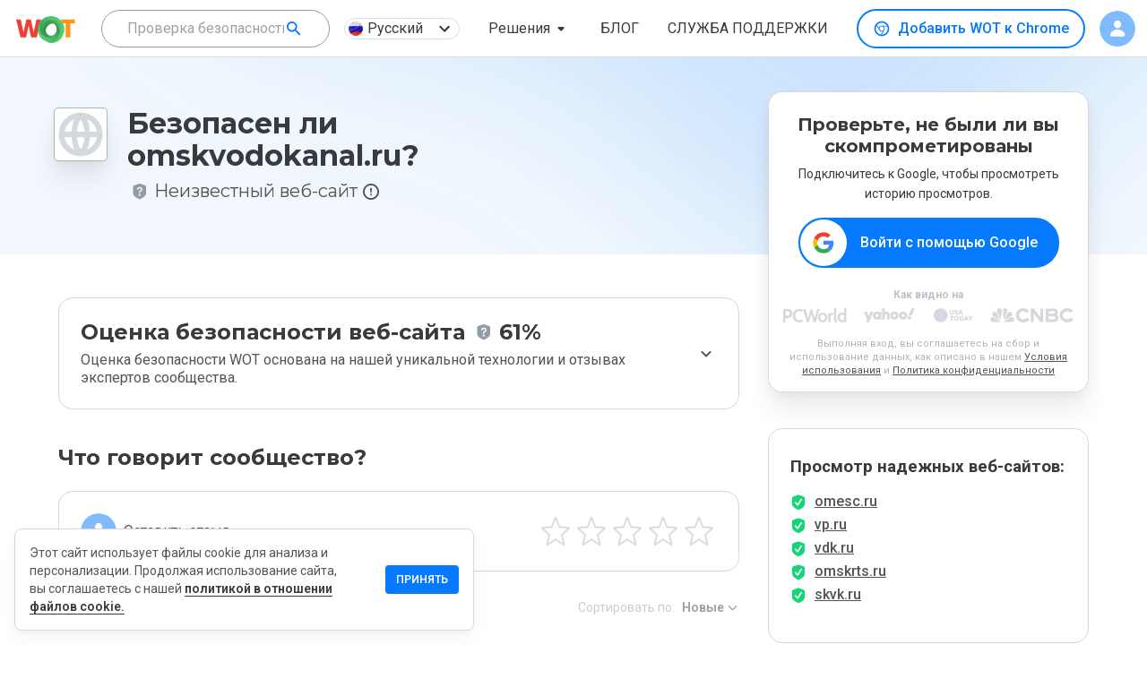

--- FILE ---
content_type: text/html; charset=utf-8
request_url: https://www.google.com/recaptcha/api2/anchor?ar=1&k=6Lcc1-krAAAAABhjg7Pe_RBytcJ83XMZ-RlIgf-i&co=aHR0cHM6Ly93d3cubXl3b3QuY29tOjQ0Mw..&hl=en&type=image&v=N67nZn4AqZkNcbeMu4prBgzg&theme=light&size=normal&badge=bottomright&anchor-ms=20000&execute-ms=30000&cb=y4bgm13xlbpj
body_size: 49276
content:
<!DOCTYPE HTML><html dir="ltr" lang="en"><head><meta http-equiv="Content-Type" content="text/html; charset=UTF-8">
<meta http-equiv="X-UA-Compatible" content="IE=edge">
<title>reCAPTCHA</title>
<style type="text/css">
/* cyrillic-ext */
@font-face {
  font-family: 'Roboto';
  font-style: normal;
  font-weight: 400;
  font-stretch: 100%;
  src: url(//fonts.gstatic.com/s/roboto/v48/KFO7CnqEu92Fr1ME7kSn66aGLdTylUAMa3GUBHMdazTgWw.woff2) format('woff2');
  unicode-range: U+0460-052F, U+1C80-1C8A, U+20B4, U+2DE0-2DFF, U+A640-A69F, U+FE2E-FE2F;
}
/* cyrillic */
@font-face {
  font-family: 'Roboto';
  font-style: normal;
  font-weight: 400;
  font-stretch: 100%;
  src: url(//fonts.gstatic.com/s/roboto/v48/KFO7CnqEu92Fr1ME7kSn66aGLdTylUAMa3iUBHMdazTgWw.woff2) format('woff2');
  unicode-range: U+0301, U+0400-045F, U+0490-0491, U+04B0-04B1, U+2116;
}
/* greek-ext */
@font-face {
  font-family: 'Roboto';
  font-style: normal;
  font-weight: 400;
  font-stretch: 100%;
  src: url(//fonts.gstatic.com/s/roboto/v48/KFO7CnqEu92Fr1ME7kSn66aGLdTylUAMa3CUBHMdazTgWw.woff2) format('woff2');
  unicode-range: U+1F00-1FFF;
}
/* greek */
@font-face {
  font-family: 'Roboto';
  font-style: normal;
  font-weight: 400;
  font-stretch: 100%;
  src: url(//fonts.gstatic.com/s/roboto/v48/KFO7CnqEu92Fr1ME7kSn66aGLdTylUAMa3-UBHMdazTgWw.woff2) format('woff2');
  unicode-range: U+0370-0377, U+037A-037F, U+0384-038A, U+038C, U+038E-03A1, U+03A3-03FF;
}
/* math */
@font-face {
  font-family: 'Roboto';
  font-style: normal;
  font-weight: 400;
  font-stretch: 100%;
  src: url(//fonts.gstatic.com/s/roboto/v48/KFO7CnqEu92Fr1ME7kSn66aGLdTylUAMawCUBHMdazTgWw.woff2) format('woff2');
  unicode-range: U+0302-0303, U+0305, U+0307-0308, U+0310, U+0312, U+0315, U+031A, U+0326-0327, U+032C, U+032F-0330, U+0332-0333, U+0338, U+033A, U+0346, U+034D, U+0391-03A1, U+03A3-03A9, U+03B1-03C9, U+03D1, U+03D5-03D6, U+03F0-03F1, U+03F4-03F5, U+2016-2017, U+2034-2038, U+203C, U+2040, U+2043, U+2047, U+2050, U+2057, U+205F, U+2070-2071, U+2074-208E, U+2090-209C, U+20D0-20DC, U+20E1, U+20E5-20EF, U+2100-2112, U+2114-2115, U+2117-2121, U+2123-214F, U+2190, U+2192, U+2194-21AE, U+21B0-21E5, U+21F1-21F2, U+21F4-2211, U+2213-2214, U+2216-22FF, U+2308-230B, U+2310, U+2319, U+231C-2321, U+2336-237A, U+237C, U+2395, U+239B-23B7, U+23D0, U+23DC-23E1, U+2474-2475, U+25AF, U+25B3, U+25B7, U+25BD, U+25C1, U+25CA, U+25CC, U+25FB, U+266D-266F, U+27C0-27FF, U+2900-2AFF, U+2B0E-2B11, U+2B30-2B4C, U+2BFE, U+3030, U+FF5B, U+FF5D, U+1D400-1D7FF, U+1EE00-1EEFF;
}
/* symbols */
@font-face {
  font-family: 'Roboto';
  font-style: normal;
  font-weight: 400;
  font-stretch: 100%;
  src: url(//fonts.gstatic.com/s/roboto/v48/KFO7CnqEu92Fr1ME7kSn66aGLdTylUAMaxKUBHMdazTgWw.woff2) format('woff2');
  unicode-range: U+0001-000C, U+000E-001F, U+007F-009F, U+20DD-20E0, U+20E2-20E4, U+2150-218F, U+2190, U+2192, U+2194-2199, U+21AF, U+21E6-21F0, U+21F3, U+2218-2219, U+2299, U+22C4-22C6, U+2300-243F, U+2440-244A, U+2460-24FF, U+25A0-27BF, U+2800-28FF, U+2921-2922, U+2981, U+29BF, U+29EB, U+2B00-2BFF, U+4DC0-4DFF, U+FFF9-FFFB, U+10140-1018E, U+10190-1019C, U+101A0, U+101D0-101FD, U+102E0-102FB, U+10E60-10E7E, U+1D2C0-1D2D3, U+1D2E0-1D37F, U+1F000-1F0FF, U+1F100-1F1AD, U+1F1E6-1F1FF, U+1F30D-1F30F, U+1F315, U+1F31C, U+1F31E, U+1F320-1F32C, U+1F336, U+1F378, U+1F37D, U+1F382, U+1F393-1F39F, U+1F3A7-1F3A8, U+1F3AC-1F3AF, U+1F3C2, U+1F3C4-1F3C6, U+1F3CA-1F3CE, U+1F3D4-1F3E0, U+1F3ED, U+1F3F1-1F3F3, U+1F3F5-1F3F7, U+1F408, U+1F415, U+1F41F, U+1F426, U+1F43F, U+1F441-1F442, U+1F444, U+1F446-1F449, U+1F44C-1F44E, U+1F453, U+1F46A, U+1F47D, U+1F4A3, U+1F4B0, U+1F4B3, U+1F4B9, U+1F4BB, U+1F4BF, U+1F4C8-1F4CB, U+1F4D6, U+1F4DA, U+1F4DF, U+1F4E3-1F4E6, U+1F4EA-1F4ED, U+1F4F7, U+1F4F9-1F4FB, U+1F4FD-1F4FE, U+1F503, U+1F507-1F50B, U+1F50D, U+1F512-1F513, U+1F53E-1F54A, U+1F54F-1F5FA, U+1F610, U+1F650-1F67F, U+1F687, U+1F68D, U+1F691, U+1F694, U+1F698, U+1F6AD, U+1F6B2, U+1F6B9-1F6BA, U+1F6BC, U+1F6C6-1F6CF, U+1F6D3-1F6D7, U+1F6E0-1F6EA, U+1F6F0-1F6F3, U+1F6F7-1F6FC, U+1F700-1F7FF, U+1F800-1F80B, U+1F810-1F847, U+1F850-1F859, U+1F860-1F887, U+1F890-1F8AD, U+1F8B0-1F8BB, U+1F8C0-1F8C1, U+1F900-1F90B, U+1F93B, U+1F946, U+1F984, U+1F996, U+1F9E9, U+1FA00-1FA6F, U+1FA70-1FA7C, U+1FA80-1FA89, U+1FA8F-1FAC6, U+1FACE-1FADC, U+1FADF-1FAE9, U+1FAF0-1FAF8, U+1FB00-1FBFF;
}
/* vietnamese */
@font-face {
  font-family: 'Roboto';
  font-style: normal;
  font-weight: 400;
  font-stretch: 100%;
  src: url(//fonts.gstatic.com/s/roboto/v48/KFO7CnqEu92Fr1ME7kSn66aGLdTylUAMa3OUBHMdazTgWw.woff2) format('woff2');
  unicode-range: U+0102-0103, U+0110-0111, U+0128-0129, U+0168-0169, U+01A0-01A1, U+01AF-01B0, U+0300-0301, U+0303-0304, U+0308-0309, U+0323, U+0329, U+1EA0-1EF9, U+20AB;
}
/* latin-ext */
@font-face {
  font-family: 'Roboto';
  font-style: normal;
  font-weight: 400;
  font-stretch: 100%;
  src: url(//fonts.gstatic.com/s/roboto/v48/KFO7CnqEu92Fr1ME7kSn66aGLdTylUAMa3KUBHMdazTgWw.woff2) format('woff2');
  unicode-range: U+0100-02BA, U+02BD-02C5, U+02C7-02CC, U+02CE-02D7, U+02DD-02FF, U+0304, U+0308, U+0329, U+1D00-1DBF, U+1E00-1E9F, U+1EF2-1EFF, U+2020, U+20A0-20AB, U+20AD-20C0, U+2113, U+2C60-2C7F, U+A720-A7FF;
}
/* latin */
@font-face {
  font-family: 'Roboto';
  font-style: normal;
  font-weight: 400;
  font-stretch: 100%;
  src: url(//fonts.gstatic.com/s/roboto/v48/KFO7CnqEu92Fr1ME7kSn66aGLdTylUAMa3yUBHMdazQ.woff2) format('woff2');
  unicode-range: U+0000-00FF, U+0131, U+0152-0153, U+02BB-02BC, U+02C6, U+02DA, U+02DC, U+0304, U+0308, U+0329, U+2000-206F, U+20AC, U+2122, U+2191, U+2193, U+2212, U+2215, U+FEFF, U+FFFD;
}
/* cyrillic-ext */
@font-face {
  font-family: 'Roboto';
  font-style: normal;
  font-weight: 500;
  font-stretch: 100%;
  src: url(//fonts.gstatic.com/s/roboto/v48/KFO7CnqEu92Fr1ME7kSn66aGLdTylUAMa3GUBHMdazTgWw.woff2) format('woff2');
  unicode-range: U+0460-052F, U+1C80-1C8A, U+20B4, U+2DE0-2DFF, U+A640-A69F, U+FE2E-FE2F;
}
/* cyrillic */
@font-face {
  font-family: 'Roboto';
  font-style: normal;
  font-weight: 500;
  font-stretch: 100%;
  src: url(//fonts.gstatic.com/s/roboto/v48/KFO7CnqEu92Fr1ME7kSn66aGLdTylUAMa3iUBHMdazTgWw.woff2) format('woff2');
  unicode-range: U+0301, U+0400-045F, U+0490-0491, U+04B0-04B1, U+2116;
}
/* greek-ext */
@font-face {
  font-family: 'Roboto';
  font-style: normal;
  font-weight: 500;
  font-stretch: 100%;
  src: url(//fonts.gstatic.com/s/roboto/v48/KFO7CnqEu92Fr1ME7kSn66aGLdTylUAMa3CUBHMdazTgWw.woff2) format('woff2');
  unicode-range: U+1F00-1FFF;
}
/* greek */
@font-face {
  font-family: 'Roboto';
  font-style: normal;
  font-weight: 500;
  font-stretch: 100%;
  src: url(//fonts.gstatic.com/s/roboto/v48/KFO7CnqEu92Fr1ME7kSn66aGLdTylUAMa3-UBHMdazTgWw.woff2) format('woff2');
  unicode-range: U+0370-0377, U+037A-037F, U+0384-038A, U+038C, U+038E-03A1, U+03A3-03FF;
}
/* math */
@font-face {
  font-family: 'Roboto';
  font-style: normal;
  font-weight: 500;
  font-stretch: 100%;
  src: url(//fonts.gstatic.com/s/roboto/v48/KFO7CnqEu92Fr1ME7kSn66aGLdTylUAMawCUBHMdazTgWw.woff2) format('woff2');
  unicode-range: U+0302-0303, U+0305, U+0307-0308, U+0310, U+0312, U+0315, U+031A, U+0326-0327, U+032C, U+032F-0330, U+0332-0333, U+0338, U+033A, U+0346, U+034D, U+0391-03A1, U+03A3-03A9, U+03B1-03C9, U+03D1, U+03D5-03D6, U+03F0-03F1, U+03F4-03F5, U+2016-2017, U+2034-2038, U+203C, U+2040, U+2043, U+2047, U+2050, U+2057, U+205F, U+2070-2071, U+2074-208E, U+2090-209C, U+20D0-20DC, U+20E1, U+20E5-20EF, U+2100-2112, U+2114-2115, U+2117-2121, U+2123-214F, U+2190, U+2192, U+2194-21AE, U+21B0-21E5, U+21F1-21F2, U+21F4-2211, U+2213-2214, U+2216-22FF, U+2308-230B, U+2310, U+2319, U+231C-2321, U+2336-237A, U+237C, U+2395, U+239B-23B7, U+23D0, U+23DC-23E1, U+2474-2475, U+25AF, U+25B3, U+25B7, U+25BD, U+25C1, U+25CA, U+25CC, U+25FB, U+266D-266F, U+27C0-27FF, U+2900-2AFF, U+2B0E-2B11, U+2B30-2B4C, U+2BFE, U+3030, U+FF5B, U+FF5D, U+1D400-1D7FF, U+1EE00-1EEFF;
}
/* symbols */
@font-face {
  font-family: 'Roboto';
  font-style: normal;
  font-weight: 500;
  font-stretch: 100%;
  src: url(//fonts.gstatic.com/s/roboto/v48/KFO7CnqEu92Fr1ME7kSn66aGLdTylUAMaxKUBHMdazTgWw.woff2) format('woff2');
  unicode-range: U+0001-000C, U+000E-001F, U+007F-009F, U+20DD-20E0, U+20E2-20E4, U+2150-218F, U+2190, U+2192, U+2194-2199, U+21AF, U+21E6-21F0, U+21F3, U+2218-2219, U+2299, U+22C4-22C6, U+2300-243F, U+2440-244A, U+2460-24FF, U+25A0-27BF, U+2800-28FF, U+2921-2922, U+2981, U+29BF, U+29EB, U+2B00-2BFF, U+4DC0-4DFF, U+FFF9-FFFB, U+10140-1018E, U+10190-1019C, U+101A0, U+101D0-101FD, U+102E0-102FB, U+10E60-10E7E, U+1D2C0-1D2D3, U+1D2E0-1D37F, U+1F000-1F0FF, U+1F100-1F1AD, U+1F1E6-1F1FF, U+1F30D-1F30F, U+1F315, U+1F31C, U+1F31E, U+1F320-1F32C, U+1F336, U+1F378, U+1F37D, U+1F382, U+1F393-1F39F, U+1F3A7-1F3A8, U+1F3AC-1F3AF, U+1F3C2, U+1F3C4-1F3C6, U+1F3CA-1F3CE, U+1F3D4-1F3E0, U+1F3ED, U+1F3F1-1F3F3, U+1F3F5-1F3F7, U+1F408, U+1F415, U+1F41F, U+1F426, U+1F43F, U+1F441-1F442, U+1F444, U+1F446-1F449, U+1F44C-1F44E, U+1F453, U+1F46A, U+1F47D, U+1F4A3, U+1F4B0, U+1F4B3, U+1F4B9, U+1F4BB, U+1F4BF, U+1F4C8-1F4CB, U+1F4D6, U+1F4DA, U+1F4DF, U+1F4E3-1F4E6, U+1F4EA-1F4ED, U+1F4F7, U+1F4F9-1F4FB, U+1F4FD-1F4FE, U+1F503, U+1F507-1F50B, U+1F50D, U+1F512-1F513, U+1F53E-1F54A, U+1F54F-1F5FA, U+1F610, U+1F650-1F67F, U+1F687, U+1F68D, U+1F691, U+1F694, U+1F698, U+1F6AD, U+1F6B2, U+1F6B9-1F6BA, U+1F6BC, U+1F6C6-1F6CF, U+1F6D3-1F6D7, U+1F6E0-1F6EA, U+1F6F0-1F6F3, U+1F6F7-1F6FC, U+1F700-1F7FF, U+1F800-1F80B, U+1F810-1F847, U+1F850-1F859, U+1F860-1F887, U+1F890-1F8AD, U+1F8B0-1F8BB, U+1F8C0-1F8C1, U+1F900-1F90B, U+1F93B, U+1F946, U+1F984, U+1F996, U+1F9E9, U+1FA00-1FA6F, U+1FA70-1FA7C, U+1FA80-1FA89, U+1FA8F-1FAC6, U+1FACE-1FADC, U+1FADF-1FAE9, U+1FAF0-1FAF8, U+1FB00-1FBFF;
}
/* vietnamese */
@font-face {
  font-family: 'Roboto';
  font-style: normal;
  font-weight: 500;
  font-stretch: 100%;
  src: url(//fonts.gstatic.com/s/roboto/v48/KFO7CnqEu92Fr1ME7kSn66aGLdTylUAMa3OUBHMdazTgWw.woff2) format('woff2');
  unicode-range: U+0102-0103, U+0110-0111, U+0128-0129, U+0168-0169, U+01A0-01A1, U+01AF-01B0, U+0300-0301, U+0303-0304, U+0308-0309, U+0323, U+0329, U+1EA0-1EF9, U+20AB;
}
/* latin-ext */
@font-face {
  font-family: 'Roboto';
  font-style: normal;
  font-weight: 500;
  font-stretch: 100%;
  src: url(//fonts.gstatic.com/s/roboto/v48/KFO7CnqEu92Fr1ME7kSn66aGLdTylUAMa3KUBHMdazTgWw.woff2) format('woff2');
  unicode-range: U+0100-02BA, U+02BD-02C5, U+02C7-02CC, U+02CE-02D7, U+02DD-02FF, U+0304, U+0308, U+0329, U+1D00-1DBF, U+1E00-1E9F, U+1EF2-1EFF, U+2020, U+20A0-20AB, U+20AD-20C0, U+2113, U+2C60-2C7F, U+A720-A7FF;
}
/* latin */
@font-face {
  font-family: 'Roboto';
  font-style: normal;
  font-weight: 500;
  font-stretch: 100%;
  src: url(//fonts.gstatic.com/s/roboto/v48/KFO7CnqEu92Fr1ME7kSn66aGLdTylUAMa3yUBHMdazQ.woff2) format('woff2');
  unicode-range: U+0000-00FF, U+0131, U+0152-0153, U+02BB-02BC, U+02C6, U+02DA, U+02DC, U+0304, U+0308, U+0329, U+2000-206F, U+20AC, U+2122, U+2191, U+2193, U+2212, U+2215, U+FEFF, U+FFFD;
}
/* cyrillic-ext */
@font-face {
  font-family: 'Roboto';
  font-style: normal;
  font-weight: 900;
  font-stretch: 100%;
  src: url(//fonts.gstatic.com/s/roboto/v48/KFO7CnqEu92Fr1ME7kSn66aGLdTylUAMa3GUBHMdazTgWw.woff2) format('woff2');
  unicode-range: U+0460-052F, U+1C80-1C8A, U+20B4, U+2DE0-2DFF, U+A640-A69F, U+FE2E-FE2F;
}
/* cyrillic */
@font-face {
  font-family: 'Roboto';
  font-style: normal;
  font-weight: 900;
  font-stretch: 100%;
  src: url(//fonts.gstatic.com/s/roboto/v48/KFO7CnqEu92Fr1ME7kSn66aGLdTylUAMa3iUBHMdazTgWw.woff2) format('woff2');
  unicode-range: U+0301, U+0400-045F, U+0490-0491, U+04B0-04B1, U+2116;
}
/* greek-ext */
@font-face {
  font-family: 'Roboto';
  font-style: normal;
  font-weight: 900;
  font-stretch: 100%;
  src: url(//fonts.gstatic.com/s/roboto/v48/KFO7CnqEu92Fr1ME7kSn66aGLdTylUAMa3CUBHMdazTgWw.woff2) format('woff2');
  unicode-range: U+1F00-1FFF;
}
/* greek */
@font-face {
  font-family: 'Roboto';
  font-style: normal;
  font-weight: 900;
  font-stretch: 100%;
  src: url(//fonts.gstatic.com/s/roboto/v48/KFO7CnqEu92Fr1ME7kSn66aGLdTylUAMa3-UBHMdazTgWw.woff2) format('woff2');
  unicode-range: U+0370-0377, U+037A-037F, U+0384-038A, U+038C, U+038E-03A1, U+03A3-03FF;
}
/* math */
@font-face {
  font-family: 'Roboto';
  font-style: normal;
  font-weight: 900;
  font-stretch: 100%;
  src: url(//fonts.gstatic.com/s/roboto/v48/KFO7CnqEu92Fr1ME7kSn66aGLdTylUAMawCUBHMdazTgWw.woff2) format('woff2');
  unicode-range: U+0302-0303, U+0305, U+0307-0308, U+0310, U+0312, U+0315, U+031A, U+0326-0327, U+032C, U+032F-0330, U+0332-0333, U+0338, U+033A, U+0346, U+034D, U+0391-03A1, U+03A3-03A9, U+03B1-03C9, U+03D1, U+03D5-03D6, U+03F0-03F1, U+03F4-03F5, U+2016-2017, U+2034-2038, U+203C, U+2040, U+2043, U+2047, U+2050, U+2057, U+205F, U+2070-2071, U+2074-208E, U+2090-209C, U+20D0-20DC, U+20E1, U+20E5-20EF, U+2100-2112, U+2114-2115, U+2117-2121, U+2123-214F, U+2190, U+2192, U+2194-21AE, U+21B0-21E5, U+21F1-21F2, U+21F4-2211, U+2213-2214, U+2216-22FF, U+2308-230B, U+2310, U+2319, U+231C-2321, U+2336-237A, U+237C, U+2395, U+239B-23B7, U+23D0, U+23DC-23E1, U+2474-2475, U+25AF, U+25B3, U+25B7, U+25BD, U+25C1, U+25CA, U+25CC, U+25FB, U+266D-266F, U+27C0-27FF, U+2900-2AFF, U+2B0E-2B11, U+2B30-2B4C, U+2BFE, U+3030, U+FF5B, U+FF5D, U+1D400-1D7FF, U+1EE00-1EEFF;
}
/* symbols */
@font-face {
  font-family: 'Roboto';
  font-style: normal;
  font-weight: 900;
  font-stretch: 100%;
  src: url(//fonts.gstatic.com/s/roboto/v48/KFO7CnqEu92Fr1ME7kSn66aGLdTylUAMaxKUBHMdazTgWw.woff2) format('woff2');
  unicode-range: U+0001-000C, U+000E-001F, U+007F-009F, U+20DD-20E0, U+20E2-20E4, U+2150-218F, U+2190, U+2192, U+2194-2199, U+21AF, U+21E6-21F0, U+21F3, U+2218-2219, U+2299, U+22C4-22C6, U+2300-243F, U+2440-244A, U+2460-24FF, U+25A0-27BF, U+2800-28FF, U+2921-2922, U+2981, U+29BF, U+29EB, U+2B00-2BFF, U+4DC0-4DFF, U+FFF9-FFFB, U+10140-1018E, U+10190-1019C, U+101A0, U+101D0-101FD, U+102E0-102FB, U+10E60-10E7E, U+1D2C0-1D2D3, U+1D2E0-1D37F, U+1F000-1F0FF, U+1F100-1F1AD, U+1F1E6-1F1FF, U+1F30D-1F30F, U+1F315, U+1F31C, U+1F31E, U+1F320-1F32C, U+1F336, U+1F378, U+1F37D, U+1F382, U+1F393-1F39F, U+1F3A7-1F3A8, U+1F3AC-1F3AF, U+1F3C2, U+1F3C4-1F3C6, U+1F3CA-1F3CE, U+1F3D4-1F3E0, U+1F3ED, U+1F3F1-1F3F3, U+1F3F5-1F3F7, U+1F408, U+1F415, U+1F41F, U+1F426, U+1F43F, U+1F441-1F442, U+1F444, U+1F446-1F449, U+1F44C-1F44E, U+1F453, U+1F46A, U+1F47D, U+1F4A3, U+1F4B0, U+1F4B3, U+1F4B9, U+1F4BB, U+1F4BF, U+1F4C8-1F4CB, U+1F4D6, U+1F4DA, U+1F4DF, U+1F4E3-1F4E6, U+1F4EA-1F4ED, U+1F4F7, U+1F4F9-1F4FB, U+1F4FD-1F4FE, U+1F503, U+1F507-1F50B, U+1F50D, U+1F512-1F513, U+1F53E-1F54A, U+1F54F-1F5FA, U+1F610, U+1F650-1F67F, U+1F687, U+1F68D, U+1F691, U+1F694, U+1F698, U+1F6AD, U+1F6B2, U+1F6B9-1F6BA, U+1F6BC, U+1F6C6-1F6CF, U+1F6D3-1F6D7, U+1F6E0-1F6EA, U+1F6F0-1F6F3, U+1F6F7-1F6FC, U+1F700-1F7FF, U+1F800-1F80B, U+1F810-1F847, U+1F850-1F859, U+1F860-1F887, U+1F890-1F8AD, U+1F8B0-1F8BB, U+1F8C0-1F8C1, U+1F900-1F90B, U+1F93B, U+1F946, U+1F984, U+1F996, U+1F9E9, U+1FA00-1FA6F, U+1FA70-1FA7C, U+1FA80-1FA89, U+1FA8F-1FAC6, U+1FACE-1FADC, U+1FADF-1FAE9, U+1FAF0-1FAF8, U+1FB00-1FBFF;
}
/* vietnamese */
@font-face {
  font-family: 'Roboto';
  font-style: normal;
  font-weight: 900;
  font-stretch: 100%;
  src: url(//fonts.gstatic.com/s/roboto/v48/KFO7CnqEu92Fr1ME7kSn66aGLdTylUAMa3OUBHMdazTgWw.woff2) format('woff2');
  unicode-range: U+0102-0103, U+0110-0111, U+0128-0129, U+0168-0169, U+01A0-01A1, U+01AF-01B0, U+0300-0301, U+0303-0304, U+0308-0309, U+0323, U+0329, U+1EA0-1EF9, U+20AB;
}
/* latin-ext */
@font-face {
  font-family: 'Roboto';
  font-style: normal;
  font-weight: 900;
  font-stretch: 100%;
  src: url(//fonts.gstatic.com/s/roboto/v48/KFO7CnqEu92Fr1ME7kSn66aGLdTylUAMa3KUBHMdazTgWw.woff2) format('woff2');
  unicode-range: U+0100-02BA, U+02BD-02C5, U+02C7-02CC, U+02CE-02D7, U+02DD-02FF, U+0304, U+0308, U+0329, U+1D00-1DBF, U+1E00-1E9F, U+1EF2-1EFF, U+2020, U+20A0-20AB, U+20AD-20C0, U+2113, U+2C60-2C7F, U+A720-A7FF;
}
/* latin */
@font-face {
  font-family: 'Roboto';
  font-style: normal;
  font-weight: 900;
  font-stretch: 100%;
  src: url(//fonts.gstatic.com/s/roboto/v48/KFO7CnqEu92Fr1ME7kSn66aGLdTylUAMa3yUBHMdazQ.woff2) format('woff2');
  unicode-range: U+0000-00FF, U+0131, U+0152-0153, U+02BB-02BC, U+02C6, U+02DA, U+02DC, U+0304, U+0308, U+0329, U+2000-206F, U+20AC, U+2122, U+2191, U+2193, U+2212, U+2215, U+FEFF, U+FFFD;
}

</style>
<link rel="stylesheet" type="text/css" href="https://www.gstatic.com/recaptcha/releases/N67nZn4AqZkNcbeMu4prBgzg/styles__ltr.css">
<script nonce="u0Rj6o_IEFa-LIXzMZUjQQ" type="text/javascript">window['__recaptcha_api'] = 'https://www.google.com/recaptcha/api2/';</script>
<script type="text/javascript" src="https://www.gstatic.com/recaptcha/releases/N67nZn4AqZkNcbeMu4prBgzg/recaptcha__en.js" nonce="u0Rj6o_IEFa-LIXzMZUjQQ">
      
    </script></head>
<body><div id="rc-anchor-alert" class="rc-anchor-alert"></div>
<input type="hidden" id="recaptcha-token" value="[base64]">
<script type="text/javascript" nonce="u0Rj6o_IEFa-LIXzMZUjQQ">
      recaptcha.anchor.Main.init("[\x22ainput\x22,[\x22bgdata\x22,\x22\x22,\[base64]/[base64]/[base64]/[base64]/[base64]/UltsKytdPUU6KEU8MjA0OD9SW2wrK109RT4+NnwxOTI6KChFJjY0NTEyKT09NTUyOTYmJk0rMTxjLmxlbmd0aCYmKGMuY2hhckNvZGVBdChNKzEpJjY0NTEyKT09NTYzMjA/[base64]/[base64]/[base64]/[base64]/[base64]/[base64]/[base64]\x22,\[base64]\\u003d\x22,\[base64]/[base64]/[base64]/DinHDmsOHPRoYRSodw6ctQsK3w4fDrhs3w5jCpSwEdRfDgMOxw5HCmMOvwogYwoXDnidvwpbCvMOMHsKhwp4dwpLDujPDqcO7AjthPcKhwoUYe0cBw4A8K1IQIMOwGcOlw5TDncO1BC4XIzk6JMKOw41/woR6OhfCgRAkw4zDp3AEw4Ijw7DClnEgZ3XCpsO0w5xKOsOMwobDnUjDpcKgwp7DisOGa8OHw4fCrUQYwpJlAcKYw4zDvsOnR1cTw4/Dt1fCu8KuNzvDqMOrwpHDmsOOwpHDizPDhMKZw7/CgEoiRWICZxVDKsOwHmcQVzRJMFHCsBbDuGhfw6XDpD8cEMOyw6IvwrzDuDnCnSTDqcKPwpxJDhQNZMOYbijDnsOtPijDtcOgw7tywp0RHMOYw7pGBMOPbw9TacOgwqPDmgl8w53Cjx/[base64]/EcO/wqNhw4A+w6ZaPX8MKx0oHMKcwrPDk8O3OMOawqXCplV1w6PCjUg0wrtJw4AJw7wjDcK5OsO2wrQiY8Odw7ERSSF2w7goEBt9w7UdEsOZwrTDjE7DnMKIwqrCswvCsz/DkcK+S8OJasKCwpU+wqAtPcKVwo4rXMKwwrtzw4PCtSfDuWVkTRzDqjtlBcK/wrnCkMOBZkTDqHJ9wpIxw743wpvCjTsPSW/Dl8KWwo8fwpzCoMKsw5VHaVElwqDDm8Oyw5HDn8K7wr8daMKPw4rDl8KPUcOkJcOqUAYVDcKew5HCgiUrwqDCuHYDw5YAw6LDlzhCT8ObA8OQY8OHZMKRw7kiCMOQIgDDsMKqGsK2w5YhXkjDk8Kgw4vDrjzCq1gGbHlcQG0ywr/DjUPCszDDlsOzCUzDlgTDk0XCoxPCh8K0woJQw4cHURsNwqnCuQxtw67DisKEwqDDuVF3wp3Dt19zVxxowr1iV8KJw67Ds3PDsgfDh8K4wrFdw5xERMK6w6vCtntpw7l/[base64]/[base64]/Dn8OUCW/[base64]/Di8KDwpvCvcK2e8OBw4vCgh4jwrvDpcK5SMKBwrFowofDmCsXwp3CtsONZsO4H8KcwrTCm8KpIMOGwoxuw43Dr8OWTzUbwrXCmEI2w4JBOW1Nwq/[base64]/w71wYMKUw5VGV1sEwr/DrX5Pej7DpwjCnMOsY212w47CoA/DmHJzw6lwwovCtcOywop+Y8KbLMKbeMO1w7sqwozCvUcIKMKCAsKlw4nCusKlwpXCt8KwesKGw7TCr8O1w6zCk8Kzw6Y/wolTTiITGMKrw4bCm8OFHVZcP1waw6EkGzrCgcOKM8OFwpjCqMOww6HCuMOGMsOTDSDDn8KNFMOndCHDtsK4wph+wpnDsMO8w4TDok3Cq1zDk8KpRxjCjXLDiVR3wqnCgMOww68cwqnDiMOREMK/wq3DicKwwrBrfMKyw4PDnBLDh3bDvyvDtk3DpsK/bcKfw5nDmcORwrDCncO6w73CuzTCvMKROsKLUgTCvsK2KcKkw7tZMW9zVMOnRcKMYgQceV7DicKXwozCpcKpwpQuw4NcCyrDmmHCgk/DrsOqwoHDnlAfwqRGfQAfw7LDhxrDthdABizDsQIIw5rDrhzCssKewpfDtjjCjsOywrp/[base64]/CjzCjsOTwoMkU0d9w6TCtSgdVR3CslMxNsKZWHoew7/[base64]/DmiI5WjxcPsKdbcOjwrrDvnt1ZEHCvcOUE8OoAVtrECZSw7/[base64]/CiBlTb8K5w57CgcKqwobDpinDiA4NdA4TbVl5WRPDqnjCmcKhwrLCisKmWcKPwr3CuMO7WmLDkjPDgnHDj8O0PsOqwqLDn8KUwrTDjMK+HTtjwrlaw4bCggtXwqjDpsONw6srwrx6wpXCusOeJAXDiQ/[base64]/Dr8KUwpMkZsKjw6pow5NtLF4owo1sPFAyw5rDjC/Dt8OqGsKEHcOSJ08jXQJBwo3Cj8Oxwpg/U8Ocwo5lw58Jw5PCicO1MiNDAFDCk8OFw7TDn17DtMKKEMKKCMOefx7ChcKdWsOyOcKrRzjDizRhWX7CtcOiH8Kzw7TCmMKSdMOOw5Ysw48ew77DoyF8JS/[base64]/[base64]/Dlz0nwpPDlsKpw6TDm3/DnnnDrkfCiXLCgzs7w7I1w7gGw7J4wozCh2sRw4tzw4bCoMOOcMKBw5QNa8Kew6/DhH7ChlBFVXB0KsOgT0rCh8Krw6I/WTPCr8K1N8K0CBVqwod/[base64]/w4AhSVzDslMOwpHDrG8kwohwwrd2wo/CrcKewp3CslM4woLDhHg6E8KJfxQieMOXP2ddwr8fw7cmBw/Ds0TCo8Oiw71Zw67DiMOpw5MFwrN5w7ABwpnCgcOXbcK9FwNZTD3ClMKTwoEOwqHDlcK1wp82T0FYU1cZw7dMTsOBw78XZsKHLncHw5rCmMOpwoPDhXZ6wqULwp/CixDDkARkLMKUw5XDkcKZwpJQMB/DhHLDncKVwqp3wqQhw7JOwoY4wrccdhLCszRYehsTPsKLck3DksOtPHrChWMJGl5ow6QGwrLDoScXwplXBDnCknZ2w7vDqXZgw7vDvBLDiRQOfcOLw57DhCZswqLDqixYwogbZsKWbcKiMMK/KsKtcMKaNTsvw6Rjw4zCkA8dCWMVwqLClMOqFB8Bw67DgEApwqlow63CkS3Cnh7Cqh/DgcO6ScKmw6ZfwocJwrI6BsOzwrHCgEpfasOjcTnCkWzDkMKhQkTDoWRyEBEwZsKNMEgewoU5w6PDjTAcwrjDtMOBw4PDmRoXCcO7w4/DusOxw6pCw70GU2sOSH3CrBfDv3LDvXTCicOHOsO5wqfDow/ClXoBw6MyAsKtP1XCtcKEw4zCrsKPLcKtUDRzw7NUwrQ7w4VLwrwcC8KqUht9HwZkQMOyRV7DiMKyw6RHwp/Dlil+w6J3wpg0woF+DG5fFmobCMOoWCPCv1PDpcOsV141wqvDisOnw4JGwobCiV5YajMuwrzCisKwLMKnO8KKwrVPdWPCnCLCo29GwpJ1AcKJw5TCrMKyK8K7dGHDiMOeXMOuKsKCEEDCsMOywrnDvQjDqBM9woYqfcK/wqs2w5TCuMOpOR3CscOgwrgpGTFDwqsQPBVSw6FjbMKdwr3CisOzaBUvSSLDvsKmwprDgmbCvcKddsKRIzzDl8KKBhPChldtZg5MT8OQwoHDv8O/w63DnilMP8O3AFPCk09Uwopswp7ClcKQCwBPOcKUP8OYXD/DnB7DocOcDn59RV5vwovDkUrDgXnCsw7DpcO+P8KDJsKHwo/CqsOLESVIw4nCkMOLNAJsw7zDo8ODwrDDtsKoQ8KFSXx0w6QLwoEXwqDDtcO3wrorKXfCpMKMw49kQAY3wpMIAcK5fATDnQFHf0Mrw5xCdcKQWsKBw49VwodlFcOXfmozw69PwpLCjcKYYEdHwpDCpMKTwqzDlcO6G3/CoSMxw5DCjUUuTMKgCBdJMXXDhDLDkDtbw78cAnNqwpp9dsOPfn9Cw6fDvCTDlMKaw69OwoDDisOwwrLDrDs2H8K1wpzCs8O4YsK8bh/CkivDsyjDmMOIcMKkw4k2wpnDgh0cwp1rwoTCiTs+w6LDihjDlcKJwrrDsMK3FsKKcltdw6DDihElD8KywpdQwrhawoZ7ERRrc8KQw7hbEhx4w7Jiwp7DgWwVRMO0Pz0JOVTCo2HDvxtzwrl8w6/DlMO2fMKABSYDbMOED8K/wpobwrY8BT/[base64]/w5EPwrzDg8KRJhTDjS7DsMKxfMOnC2pXw7XDoT/ChDcCVsOiw4MKSsOiJmNmwpowX8OkfcKtXsOjEGoQwoYvwo3Dk8OWwr7Dn8OKw7FfwqPDhcOCQ8OcZ8O1dmLCnnTDplvCuE4vwrHDicKIw68Cwo/Cq8KYJcOjwql+w6DCj8Kjw6nDlsKbwpTDvVzDiHXCgn9uBsOBKcKeJVYNwrFZw5tnw7rDq8KHDDnCqQpmMsK2RwnDlRtTHcOowoDDncOFwp7Cg8KABhjDosOnwpAZw4DDjkbDqT8qw6LCj1oSwpLCr8K7ccK4wpLCjsK8DDc/wpTDmF0/K8KDwqINW8KYw4w7RG1fJ8OTX8KQaHXDpiNMwoRdw6PDksKNwoovY8OmwoPCo8OkwrnDlV7ColoowrfClMKGwrvDpMOQS8K1wq0UG1NtTsOFw4XCkjgGfjjDusO0SVhZwrPDoT5AwqxMZcKUHcKoYMOUYQYpA8K8w7HCnHRgw4xJbcO8wrcXcw3CtcO0w5/CvMOJWMOhel7Dox52wrEYw6pKNT7ChsKxDcOqw7AEW8K5QWPCrsKlwqDCsEwGw45wHMKxwo9fPsOrczd7wqQjw4DChMO7wr89wpg0w7RQcmjCnMOJwp/[base64]/ClcOhwqnCv8KpJMKwwopwwp43V3tMZH0Aw6F2w6XChVHDpMK8wpDCpsKNw5fDkMKXUApECRNBdmt4BXrDq8KBwoEvw75bJMK/WMOzw5vDtcOUXMOmwr3CoXMKI8OqJEPCr24Jw5bDpFfCtUY+QMKrwoY/w73CoxB7JQbClcKKw6dAU8KFwr7Dm8KeZcO+wolbZEjDrRXDj0dTwpfCqnF8AsKFFETDnzlpw4J4TMKRNcKJJ8KvXRkJw68dw5Bow6slwodyw7XDsVB6cW9mJcKtwq07EcOiwrXCgMO2PsKCw7jCv3VnBMOgTMK/[base64]/CtMKuaUrDhTkCemFQLXHCk8KqwownACfCl8KXekfDkF/[base64]/DtAUhwovCi8OewqnCqk5GTsK5SnY+WcOXw7tEwpx7LX3DlgkAw690w47CnMKhw7cVUsOMworCocOKAGnCl8Kaw4Y1w6Jew50lOsKmw5Epw5p9JA3DpgzCl8OPw78Lw6wTw6/[base64]/[base64]/cMKRAirDqcOVa3d2NT1rwrcMPDpAPMKYwrEcWiJvwpo1w6LCpALCtlxVwoFBUATCrcK/wo0tDMOTwrp1wrLCqHHDuTVyDUHCksKSO8OQB3bDlFDDq3kCw6nCng5KFcKbw51IZCvDvsOcw5TDj8Oow4DCm8O0c8OwLcKnFcOFasOXwpJ4b8KqUxAdwqnDgy/DhcOKXcOVw4thJ8KlT8O7w7lFw7MnwpzCjMKbRybDpjjClhUvw7XDiU3CisO+NsOewpMNMcK9Ax46w4s8VMKfEzoHG09ewojCs8Okw4XDvGEwf8KjwqtrHRDDqxI9Z8OZIMKLwrodw6dsw5Ifwp7DncK2U8OxdMK+wozCuEjDlXoKwrbCpsKzXsOnRsO/dcOidcORDMKwAMOULw0HRMOBBABqGH83wqloH8OFw5TCpcOAwp/ChA7DtBbDsMK9bcKcPilQwpRlDG1OXMKQw60SQMOHwozCrsK/EkkYBsK1wqvClhF3wrvCjVrDpDBgwrFaGiZtwp7DpUwcTmrCmG92w4PCqHfCr2sNwq9KDMOrwpzDhy7DjMKWw4wDwpXCr1Rrw5RIVcObXMKNXMKdci7DvBV0VFZjAMKFCSgfwqjCrWPDv8Omw4XCl8KYC0cLwoobwr1RXiETw5fDtmvCqsOyHQ3Cgz/DlRjCgMOZDnIrNyoZwpHCscOZMMOrwqHCuMOfHMKjS8KZXADCkMKQJgDCrsKTZj1Hwq4AdB9vwqxiwo8FEcOywpcXw7jDhcO/wrQAOlHCgW1rFFDDuHrDpcKUw7zDgsO0NcKkwpbDjU9rw74XQMOGw6NheXPClsK8XMK5wr8Fw55SZWlgG8OOw4fDmsKGe8K5KsKJwpjCtgUKwrHCl8KSAMK5OD7DpGsywpbDuMKEwqrDkcKQw6phCMOZw7MbPcKOOl0fwpLDsBc1Tno/PifDpEzDpABGVRXClcOWw5ZGccOkJj9Fw6EwWMOtwolUwobCpBMgasOVwq93TcKiwpU+S39bwp8SwqQww6/[base64]/CgDVSfMO9fXjDoMKsw73CmWvCq8OHw4rCm8KUwr4IYsKsScKDDcOlwozDuVxEwrF0woDCq0gTE8K8acKlYBjDpF8VFsK7wqDDisOfQDJCBW3CtUnCinvCmiAUC8OnfsOXckXCjSPDgA/[base64]/DiMKIYMOGw7crTHN4wqjCi8OTJ8KcPh1UHMOpwqjDiTPCrlU1wojDvsOWwoTCqsO2w4fCq8Khwqwjw5rCtcKmIsK4wpLCmAhjw7Z7U3XDvcKTw7DDkMKCM8OwfhTDncOZSRbDnmjCucOBw4YKUsKYw6PDhgnCksOabxduTcK/RcOMwoDDk8KNwoAQwoXDmm8rw4PDtcKqw59EF8OOasKwbGTCnsOdFsKJwq4ENh0CQcKUw5pFwrx8H8KeBcKOw5TCsDLCj8KWC8O+SHPDpMOhfcKObMOBw4tWwqfCgMOEQScnbMOPahwBwpFNw4pQBSMNeMO6cDNsHMKrCSPDtl7Cr8Kow5JLw4XChMKZw7/ClMKnXl4Nwqx+RcKCLBrDqMKuwpZxXQVKwqDCgi7CtQo7IcOawqsLwqNPWMKyQcO8woDDmkgzbH57e1fDtG/Cjk3CmcONwqXDgsOKG8K3IlBkwo7DjAYECMKkw6/[base64]/[base64]/DoArDjsKMWcKhw6fCk8KJVBPChsKHRU3DnsKjKS8MKcKaRsKuwojDlS3DrMKww4rCvcOOwovDtj1vbg9kwq0aeC7DscKnw4gpw68Dw5IUwpnDhsKJEwkIw45yw7DCq0jDosOzOMOtAMOYw7HDg8KYT0QjwoEzR2s/IMKvw5jCnybDjMKUwosOasKzTTchw5PDkHLDjx3CkVTCpsORwphlVcOHwqrClsKRVcKQwoF8w6/DtkTCqcO6U8KYwos3wpEABBo1wrrClsKFfUZ3w6U4w4PChiIaw5EqDDkrw7Ajw4PDucOfO2csSxPCqsO/wpZHZ8KBw5DDlcOPHMKCWsOOM8KTORLCpcKXwozCncODCREsQ3/Cj3pMwpbCpAHCs8O8bcOsK8OIeH94HMO8wrHCk8O3w4N+DsO8IcKAUcOic8KKwq5Iw78Cw7PDlFw4w5jDjnAuw67CgxlQw4TCnUNEcl1SasKlw7ELB8KJJMOobsKCAsO/TF4owo5/BDjDq8OcwoPCn03CjEs/[base64]/Cnk48wpUXdcO3TQ5Pwq9yM37Dj8KBw6JCwrhgKnHDm3NZccKow4FMPcOZKG7CisK/wo3DhC7DgcOIwpF5w6cxaMOkb8Kww5XDtcKxVy3Cg8OUwpLDl8OBLQHDr2LCpBtxwpkXwpbCqsOGX1XDqDvCj8OBCW/Dm8OYwo51c8ODw7AcwpxZIk15XsKhKmPDosOww5xMw5vChMOZw41MICDDmknCsU8tw70TwpdDMhw+woJ1Ww/Cgi8mw4jCn8KIfD4Lwr10w6p1wqrDoiXDmyPCi8Ofwq7DvcKuC1JMd8K/wqbDjnLDtTU4IMOTHcKww68hLsOewrPCvcKKwrnDtsOIMANBZwDDkFbCs8OXwrrCiAUQwp3Cq8OLG13CrMK+d8OWC8O9wovDlh/CtghFSG3Cpk80w4/CgTBDQcKgU8KIcGPDqWPCi2MZRsKkQ8K+wqnDh04Vw7bCicK7w6l3LiLDh0BkQDfDkipnwqnDhFzCkEfCoSpWwrYLwq7Cv0NPPlIBeMKiJWZzaMOuwrsKwro6w6oawr0AVjjDqTFWK8OoXMKOw73CsMOmw57Cnw08c8Oew5MzWsO/EVp/dnAiwps0w49+wpfDssKDOsOUw7/DucO/ShlPeVLDgMKhwroQw5tewr3DohnCjsKhwrFaworDogXCs8OoSS9YfiDCmcOJXXYXw7PCvx3Ch8O7w7B1bGEjwqA/LMKsW8OqwrQjwq8BM8KEw7rCv8OOGsKQwr9JGDnDkHJCHMOEQB7CoHUIwp/CjkAaw7pfOcKEZV7Crx3DjcOZeH7Cqwt4w5hVWcKdFsKyaAolTVfCoTbCtcK/dFDCoGvDpGBWC8Krw40Sw5TCosKDQDdGLGIMAsOFw5HDs8OswpXDj0tuw51eaW7CiMOkUmfDm8Orw74OMcO7wqzCvzILdcKQMmzDninCncKmdDFxw7RjWV3DtwYqw5/[base64]/[base64]/[base64]/w6XDt1bCmsOGw6bDuMOtRhlLwp8Sw7zDu8K4w6V6QnB2BsKWYDPDjsOyWVrCo8KXDsKjClnDgWwYW8KKw7rCgDXDusOvVWwqwoYAwqsfwoEsXl8Iw7ZAw5TDlXxoBMOkTsKuwq92WEY/P2jCgSAnwobCplLDgMKUN37DrcOMHsODw6nDiMOtJcO4E8OBP1LCgcKpEAhHw4oPd8KkH8OvwqbDtjVINX/DrTMBw4s2wr0hahcfRcKGdcKmwoYCw7wCw7x2UMKXwpxNw5xQQMK5T8Kzwrs0w47ClMOAJBZqPS7CuMONwqzDm8K2w5fDmcKawqA/K2vDlMOmVcOlw5TCniJjfcK6w6tuIWbCt8OkwqDDpyTDpsKdFirDii/CjGtoAMOrJgfDrsO0w48PwqjDrEM4SUxmA8O9wrdNUsKgw5M0S0HClMKVcAzDrcO8w49bw7fDo8K0w5JwPTAkw4fCvyhTw6V1QGMXw5zDpcKBw6vDtcKuwrodwoLChyQxwo/CjsKIPsK6w6BwYsOFBQTCpnDCoMOtw6/ComUef8Oew7EzOHERfWXCvsOkQ27DmsK2wqIOw4EPa3jDtx0HwpPDnMK4w4rClcKJw4lLQHssIGUKfz7CmsOpQwZQw7XChzvCq0oWwq8owp0UwonDnsOwwoQPw5PCssK4wrLDigjDkDHDjAxVwrVCO2/DvMOsw4rCt8KDw6jCgcO+N8KBcsOCw4fCnWjCiMKNwrcUwqLCnH13woDDosKsJhA4wo7CnDXDjSHCkcOYwqHCgXpIwrpIwp7DnMOROcKtNMKIWEEYFn0iL8K/wpIgwqlZSl9pfsKVDSIWGRjCvgl5acKwd04hA8O3GXvChnjDnn47w5M/w5TCkMO6w6hGwrrDtmw/ACZNwpfCkcOxw6rCq2PDiD7DrMOqwo9nw4nChQhxwonDvyPDq8KYwoHDo2AGw4cbw61WwrvDr1fDgnnDiUjDqsKIdxrDqMK8wqbDlXABwqkEOcKBwpNXHMKsW8Oyw6DCm8KwMC7DpsK6w4RNw6pQw5nCjSxeZnfDq8O/w6rCow5TZcOnwqHCscKFRB/[base64]/Jk7DhcK7wrLCucKpaMKbw63Ck2nDksKkw7DDlXNkwpnCgMK5BMKNLsOQUSdDScOxMDtxGXvCuXdewrN/JTcjLsOowpvCnEDCvlbCi8OQIMOjO8OOwr3Cq8OuwrHCggxTw7kPw6J2EVs/wpDDn8KZAVUtUsObwqljf8KMwp7CnCXDmMK1SsKWeMKgDsK0V8KEw4VDwpd7w7Q7wr0uwrATbx/DgwrCjXEaw5gjw5IeAy/CjMO3woPChcO/CUDDvRnDk8KVwp7CqGxpw7LDg8KmG8KzRcOTwrbCtzAQwonCtlTDhsOUwqXDjsKXAsKKYTd0w7jDhyZwwrc/wpdkDXB+UnXDosO7wop0FD1Fw47Duz/DhAXCkiY8BhYYGTUew5Jbw4fCrMKOwr/CusKdXsORwoUwwqYHwoc/wqPCksOHwpLDj8KGPsKNECI7UDFPX8OGwppgw40iwrUIwpXCoRl5SHJUOMKFJMKncnbCm8OFYmxqwrzDpcOIwqjCr1LDlW/[base64]/W2vDjMOXw45yEwDClcKTBVXCuyjCt3fCpnMUQDHCqFTDiGlTPFd0SMObXMOEw4pUJkjCuUFsJMKnejRlw7gpw6DCrMKOFMKSworCvcKpw410w4duG8KUdETDt8OcEsKlw7jDhUrCrsO/woZhIcOPTmnChMORMTtlH8KywrnCjyjDmMKARl8jwobDokTCnsO+wpnDiMOaUgnDj8KRwp7Co1DCuV1dw4XDscKywqJmw5IRwoHCq8KgwrjDlm/DlMKVw5nDnnN4wpRDw5QDw7zDmcKua8Kew5c7AsOSZ8K0VTTCp8KRwq4uw77Cij/Cpi8ZQzTCskUNwoDDrBY6ZQvDmzPCtcOnHMKMwrc+ZAbDv8KPD3MBw4zCnsOvw7zCmMKXesOiwrVYMWPCmcONc3Eew43CnVzCqcOiw63DrU7DokPCucKfbGNsGcKXw41EJnXDusOgwpo5Ai/ClsOpNcK+BD5vCMOqaWE/DMK4MMObFFEEXsOKw6HDscKsC8Kocy4ow7jDmjEvw7HCoRfDsMK/w7Q3CX7CgMKjTsKhEsOQYsK6WDMUwooew7PCmRzDlsOqFn7ChcKUwq7DpcOqM8KNI1EyPsKaw6XCvCQcQVIrwqLDucO4FcOmNFdRBMO8wojDsMKhw71mw5zDg8K/[base64]/Cl8KJfMOpwoDDhsOHLcOfwpjDr8O9w7wqScOpw6wYw4TClBJ7wpEMwoE4wo0xWiXCtDlLw507QsOlcsOrU8KKw6ZkPMKYGsO6wpnCvsOLWsOew47Cu0ltLhHCqWrDoB/[base64]/CkMO1wqQiSmjDlMKAG0t/MUbDoMK5w6U+w7ImLcKSDn/CnU0/aMKiw7zDjmlNMFkMw57ClxJzwogvwoTDg1nDmVk6Z8KDUQfCkcKlwqwRZxrDun3CgSxRwrLDm8OLKsOQw5BTwrnCjMKONyk3M8OxwrXCkcKFZMKIYmfDkxYga8KPwpzCshIfwq03woNQBFXDt8KEBwvDnGUhccO9w4BdShHChQrDn8Omw7XClU/CisKSwplqwqLDmFB3AXEVZ19Ew4J5w4PDlB7CmSLDjUkiw5txMyggOAXCn8OaMcOuw7wqBBsFIzvCgMK5B2U6cFMuP8OfUsKLcHFYBVHCs8OBDsKwKkJ4Zi9ZXyhGwpvDvhlEIMKLwobCri/CpihUw5IJwqskA0kdw7/CjV/CkHXDu8Kjw4hIw5A9VMOiw5oWwpXCvsKrOnfDmMOcTMKlFcKOw6/DpMOLw6zCrCTDsxlPFBXCqQt4I0nCoMO4wpAUwrDDisKjwrbDohU2wpgBMkLDhw8+wpXDhyTDjl5RwpHDhHzDoCHCqsK8w44FLsKYG8OAw4/CvMKwcHxAw7LCr8O1JDsSd8KdTT3DsyImw5rDi2tsS8OtwqBqEhTDn1Buw5bCksOpwq0Hwrxgwr7DvMOUwqtKBxXClxJ6wol1w57Cq8OOT8K2w6jDvcKpBxRRw4UoBcK7PRrDpnN4cEzCvcK/f2vDisKSw43DpTBYwrbCgcOAwqMiw4rDnsO5w53Ct8OHGsOufg5sScO2wqgpQW/CosONwoTCs2HDjMOaw5XCtsKjGFVeSzrCvzTCtMKoMQHDihTDpwjDqMOPw5ZAwqRNw7rDlsKawrXCm8KvXnvDrcKSw71THyQVwqQmfsOVHcKFKsKgwrxJwr3Du8Kcw6VPc8KBwqPDqw0QwpTDgcOwBsK6wrYfZsOVdcK8IcOxScOzw4HDsHjDhMKJGMK+XzHCmg/[base64]/DjsOdw7EQWGM5QEodRyMdw57Cl8O4w6LDrS4Ocg1dwqDClj9MccK/SgBIXMO6K31pVyDCq8OKwoAoYljDhmnDnX3ClsO3ecOpw7A1W8OFw7LDiEzCixXCiA7DocKLLmQwwps4wovCk1zDmRkNw5pDBBcgdcK4BcOGw7HDqMOPU1vDoMK2XsO7wrgnTsKFw5gSw7rDnzMdS8K7UktHb8OQwrxkw7XCpgLCkk4HdWHClcKfwoUfwp/Cqn/CjsOuwphIw7wSCCzCtQREwprCq8KZPMKHw45Iwpl3VMO3JHAHw6zCszPDosOFw6orWgYFRV3DvlrDrjQpwp/DqjHCrcOya3fChsKaUUvCg8KiLEZvw43CpcOKwqHDg8OxOU8nSMKFw6B6Ok44wp8TPsKZW8K6w6JcVsKGAjktdMOXO8Kew5vCkcORw60pc8KMCDTCi8OnCxPCosO6wo/DtXrCvsOQHldVPsOYw6HDj1cRw4PCssOsfcOLw7pSOMKBSlPCo8KAw7/Ciz/ChF4bwoQLa2tJw5HCrgtkwpoWw5/[base64]/CvhxMwqs6woJuwpxfK8O7TWkawpTDrx7Co8OXwpHCqsOCwqhiIC/CsBk/[base64]/wpk8D8K1wrRWw61BJHxGw7sETcKJHgLDmcOyKsOYXsOsJ8O8EsO2TyjCj8OJOMOtw4ERExYEwpXCkwHDlmfDj8OEJ2vCqHgnwodIBcK8wpA2w4N3YMKrE8O+CwMRFjQHwpIewpzCixjDjEVEw77CiMOyMF04U8KgwqLDiwd/w4oVc8Kpw4/[base64]/w7jCswBiwr96w6nDqlNKTMO8KMKCLjnDsD9pEMOrwpFBwrLCvHN5wphcwpoceMKzwpJRwpnDocOYwrpjeBfCnlPDscOhN0XCs8O9P27CkcKewqEcfGA6IghJwqkkZMKEBmxcElckOsOdCMK+w6obSgbDg2kDw6sIwrpkw4TDkETCvsOiVHs/[base64]/DtcKyw6bCpB5wwpDCthoXKcKnDsKCacKqw5VCwpg9w6klT37DocOFVWvCisKmMXZSw63DpAkuWQLCl8OUw5sjwrUQEBB5asO2wrDDm0vDpcKfbsKdXsOFDsObbS3CucKxwqvCqichw6nDicK/wrbDnzFTwpTCg8KMwqpuw6tNw7/DnwMdKWDCpMORAsO6w7ZGw7nDogjCrWkyw5Ncw6DDuRDDrClhD8ODAVrCk8KTDSXDlxl4A8KgwpXDg8KUB8KvfkU9w6NZJsKVwp3CucKAwqbDnsKnWTZgwq/Cmm0tO8KDw7XDhRwXTD7DjsKOwoMXw4XDoFtpJcKSwrzCozDDtUNTwonDl8OKw7bChMOBw51IbMO/eH4UfsOLUmJ0NRojw4TDqjpAwq15wp9Fw6DClB9vwrnChzE6wrgswplzdj3Dg8KJwpdww7tcHTJEw6JNwqzCgcKVFS9kK1TDtnDCisK3wrjDrTsiwpUdw5XDigfDhMKcw7zCmX52w7VQw49FVMKBwrDCtjDDtWY4SERnwpnCghjDhG/CuxN2wonCtQXCqUgxw5x8w6LDoRvDo8KwS8K3w4jDisOyw7RPNiNUw6NiGsKIwq3CqlHChcKiw5U6woPChcKcw4fCrw1Ewq/DqDF0NsOXKx1zwrzDh8K+w4/[base64]/[base64]/woMuw67DiF3Cr8OVVkY2woDDtktldsOgYcOHw5vDt8Opw4HCrXrCn8KmeXsgw67Du1fCqX/DjyvDhcKPwqo4wq/DgcOqwqEJYxxSQMOfREcVwq7CoxVRSRplSsOIc8OzwrXDrChuwq/[base64]/DsMOxa3PDo8K4ETlwDsK9ER5/w6vDp8OZQDgTw5hpfh0aw7huFgzDhsKWwqwNP8KZw4fCj8OABj7ChsO/w4vDgkjDq8O1w7MIw4sMAXDClsKpB8O8QBLChcONFybCvsO+wp5rfgc3w7QKPmVVeMOdwo9/wrTCs8Ojw51WUCfDhU06wo1ww7Ypw40bw4JLw4fCvsOcw4YWZcKuOCTDj8K3wrAzwrTDmCLDksORwqMAICxqw7bDnMOxw7MbBCx+w4vCkmfCksOYWMKmw6rCgHNVwrVgw55ZwoPCksKjwqtcQg3DuiLDrVzCg8KwbsOBwo02w6/CuMO3CiDDsnvCk1zDjn7CmsOgAcORWsK3KAzDvsKfwpbCt8O9DsO3wqfDlcOBecKrMMKFP8O0w59Va8OQPMOhwrbDjMOFwrspw7Vewq8IwoMQw5TDlsKbw7zCm8KPTAktJ0dmYE1Swqs/w6TDksOPw4/Cgk3Ci8OPaTsdwqhXaGNhw55canvDpT3CgwoewrBgw5Qkwp1qw4URwrzDu1B6fcOdwrPDqC1Pw7LCkWfDvcKgesKcw7vDhsKTwrfDvsKUw6nCvDTCuktdw57CgEp7NcOEwpwVwrLDuVXCoMK6fsOTwrLCk8OOf8K2woB/Sg/DocKYTAsEEA58VWQtAh7Dj8KcQGkAwr5Jwq8QYwE+worCocOMY1UrdcK3NhlIawdWZsK9Z8OFLcOWBcKnwr0zw4RTwoU+wqU8w7l1YhMANndgw6UTfxLDrcKWw6tjwoPCvlrDrH3DvcOlw7TCjhDCqcOkasK2w7MzwoXCnlYWNyElE8KpMiUjHsOdBsKkbz/ChBDDssKWOwt/wpY7w5tkwpLDn8OiRXwmZcKNw6TCmivDoCzCrMKKw5jCuRZSEgoowqJmwqrClVvChGrCqghsworCnknDqXjClhPDq8OPw6YJw4MHNEbDgsKNwow5w6QPScKzwqbDicOswrjDvgoLwp/CiMKOMcOew6fDkcOKwq1yw4PCmcK8wrobwqbCrMO1w595w4XDs047wqrCiMKlw7p7w4Ahw7IDM8OFUDzDsi3DjMKHwp09wqbDicOsfmjDp8KlwqfCuBB+LcKywolDwq7DtMO7KsK1N2LDhijCk1vDilwkBsOWQgvCnMKfwoBtwpIodcKcwrPDuQ7Ds8O6dh/CsH0kVsK5bsKtFWPCmj/Cl3/DnlFXfcKUwqbDgD9LTmVdTT5qGDY1w5pcXz/Do1XCqMK+w6PCpz8uYVTCvip5LCzCpsOTw5klG8KxaycfwrxSLX5/w7vCicKbw67Cll4owrx/TB41woh/woXCrCVKwpljI8K7w4fCkMOOw71ow69Ec8OewqzDk8O8CMOvwobCoFrDqjjDmsOfwqzDhhABawBfw5/DpiXDqsKvICDCtwR7w7nDpA3Cny8Yw5MNwp3DncObwqltwozDsSLDssOmw70BFgxvwoYTLsKNw5zCimLDjVPCtEPCq8OkwqQhwpDDqMK5wrPCtQZsZcKTwpjDjcKrwrEsL0HDtcOewrEKesKpw6fCn8K/[base64]/DucOtwqDChz5lX8OoPBxGw7d6w6zCiFDCjsKVwoZow5vDkMK2YcOFLMO/[base64]/DiMOqfcK7w75kwppRYWwTGwxfN3PDjWpfwpA4wqzDrMKDw4PDi8OLL8Ouw7Qub8KhVsKkw5PDg3EzBTnCv1DDglrDn8KZw7nDgcKhwrUnw5ABVTbDqRLCkgnCmFfDn8Ogw4J9PsKdwqFFW8K2GMOtJMOfw7/CmsKcw7xMwqBnw5TDgHMTw6kgw5rDryxwdMODVMOdw7HDtcO8RFgfwpTDhD5jXBJNEwjDrcKTdMKqZgkwccOBZMKtwpbDl8Ojw6zDlMKQTEvCjcKXWcO3w4bCg8O4Z1/CrmQdw5bDlcK6VCTCgsK2wpfDm2/DhcK6dsO2DsOAbsKAw7HCgsOkIsO6woRUw7h9D8K/w4lSwrEZQVcywrhxw6jDn8OXwrRWwqPCrMOBwrxmw5/DumDDh8OQwonDjWkkfMKCw5bDi15aw6BQcsO7w5cLGsKyJzB3w7o0T8ObNQgqw5QUw45twohDTzNRNkfDmMKOWg7Ck04Ow43DpsOOw5/CqnPCr1fDg8Kbwp4Xw6HDpzZiWcK4wqw4w6LDiU/[base64]/DqsKawoI7TibChFhzw4nDhsKQBsO7GQjDsTc+w4FBwrA6JMOMD8O0w5/Dj8ODwpN0QgUBLAPDvCDDoHjCt8Ogw516V8Kfw5bCrEQlO1PDhmzDvsOAw5fCqTo2w6vCuMOmY8OYEGZ8wrTCt2MewqhRTsOCw5vCl3LCo8KWwp5BGcOHw5TCmQDCmSrDrcK2EgdZwrACM1pmR8KRwrMrLR3CnsOJwp87w4/DmsKODRACwpV+wqDDo8KOWg9cUMKrEVUgwog9wrDDrX8OMsKtw647DXZ7LVdbFG5Pw7MVU8KCKsOaW3fDhsOVd3DDp33CrcKSVcKKKWUrQ8Osw61NOsOFal/[base64]/DjcKGw6tpwojDjUdRw7xnw6I5Si/CgMOJLcKxPMOgPsOYe8KuE0tGRjgHU3/CrMOMw7rCk0MJwpxowoHDqcOZKMKxwpDCpXUcwrFeXlvDnmfDoDUpw64GACHDoQYMwrFXw5V5K8KlPVt4w643ZsOYPXobwq5Iw6jCk05Kw6VRw752w4zDjSpyUBB3IsK1SsKSEMKcfG9Ta8OnwrfDqMORw7MWLsKXM8K4w4/Dq8OlCsOYwo/DkGNgBsKYTFkxXMKpw5VVZXfCo8KcwqFIal9OwqtsVsORwpQfRMO1wqHDkiUtZ0ILw40mwrMdF2htfcOQY8KXfhDDi8OXwozCrVxmA8KFUlcfwpbDisKoC8KgecKhwrFXwrfCqD1Pwqp9XE/[base64]/CoHfDh8KwHTnDtMO7Bz9RwqdTY8O0Y8O7PMKJZcKFwrTCqitpw7U6wrsXwoVgw53CncKuw4jDiRvDiSLDs0J7S8O9QcOWwqFyw5rDhirDu8ORUcOXw40nbjQZw6s0wqt5c8Kuw5tpAwA1w57CqHYLD8OoWUnCizgowqocVgvDnsONc8O+w77CumRMw7/[base64]/wq7Cv3Jtw4DCjcOrEsO3VcK9QRhRw7/DlT7Ci0fDoXROCMOpw6h0XHI3wqVWPRjChjNJRMKxw7LDrC8yw5bDhBvCvMOJwqnCmCTDvMK0HcKmw7TCvHDCksOVwpTCoVHCsTptwpM1wpsIHHfCp8Ojw43Dm8OuTMO6MDDCjsOwWiEow7ghWCnDs1vCnHE9AcO8T3zDnEXCocKow4nCnMK/WWU7w7bDk8KCwoRGw7xuwqrDrDzDocO/w4xBwps+w6dIwoljYMKmF03Di8ONwqLDosOfC8KCw6LDg3AMccOVLXDDvF1HWcKeesOaw7ZGbl9Uwoo/[base64]/CgQ3CssOzAE3CuMKZKycnw5XCqMOzwpc+WsKnw6wOw6McwrolMT8oR8O8wq1LwqjDlUHDg8K6DxPCnB/DuMKxwrhRRmZrFQTCkcO/J8OmYMKse8Ozw59ZwpXDqsOoMMO6woZeVsO1N3DDrGJMworCi8Ozw79Tw7DChcKuwoYBWMK8OsKyPcK5KMOMIQDCgzJXwq8bwr/DpA4iwoTCkcKXw73DvisBD8OIw50gEXdtw7s4w5ANC8OaNMKEw7XCqyJtTsKCV2fCiBQ3w4h8RnvCmcO3w4wPwo/[base64]/GWjCqsOiw6XCkmvClQhEw7/CpcO7w50CPHJGM8K8IzbDljnCtlkTwrHCicOswpLDn1rDvTJxFgAZbMOXw65+M8OBw6B9wrlTM8KjwrDDicO2w4wIw47CgBxECArCssOsw6l3aMKMw6TDssKcw7TCkjQwwpdoQnQ6aHQAw64rwpFlw7p9IcKNM8O9w7rDv2B2IsOvw6/DhMO5NHF/w4XDvX7DgE/DrTPCksK9QiB6FcORSMOtw6kFw5rCt3TDjsOIwqXCnMO3w70jczpmK8KUaBnCgMK4NCoCwqYQwr/[base64]/CrMKpwqvCiHl5a8K+w7XCpw3DvsOGw5sKwo5Xwo3Cj8O7w4nCkjsgw708w4d1wpvDvy/Dg1EZdVFzTsKQwpoIQMOFw4TDn2fDo8Omw6FRM8KiZi7CicOzXS86EAEqwoZ5wqFNYAbDsMK1J3fDnMOdJUgDw45eVMOowrzCqgfCh0/[base64]/DghcowrbDjMKMRmEvwqIUwrJiwoctwqk4dcOXB8Ouw6l2w74/HjDDjXV+I8O5worCjTFSwrsLwqHDjcO4CMKdCsKwJkATwoYQw57Cg8OgUMKgI0xPf8KTLz/CvRbDrn7DqcKvS8Odw7gsMsO0w5vCrFo8w6/CsMO2QsKxwovCpynDq0ZFwop7w4d7wpNYwq9aw5FUSsK4asKLw6PDvcOJfcKqfRHDnwspfsO0wrDCoMOjw7Yxe8O+L8Kfwo3CosOtLDVfwrTDjk/DpMOef8OKwrHCgUnCqD1NOsK+DwUMDsOUw7UUw6NBwq/DrsOYCiMkw6DCqHHCu8K7Sgpvw6DCqzzCicOuwrPDtVvDmAMzFRPDpSs3U8KMwqDCj0zDmMOlHATCtxNRBlVeWMO8eWLCoMOIwpdowoF4wrxSAcKHwrTDqcOxwr/[base64]/w7PDlsObw6vCgcKjO3pkeVRKLcKZw6BmF8OqQkZFwqZ4w7TDjy/Cg8KJwqwYWz8dwoN9w6p8w6/Dk0jCvsO6w6Qnwqguw6bDtUlfPzXDoibCpWwlOA0GdMKCwq4taMO3wrzCtcKREsO/[base64]/Cnj1KPRLDvD40DsKgO3FRMAoqNXEGQTrDvUfDhEjDiQMhwp46w7d5b8K7D3IdCcKqw6rCocKDw4rCv1hZw7pfYMKJYMOIRlbDmVBhw4oNDzPDh1vDgMOwwq3Dm2QsSmHDhRxdI8O2wrRkaAlpV3xWfmNWbEHCvmzCgMKVCzHDiA/DghnDsjnDuRHDoAPCqi/CmcOMJ8KfFWrDlMOZX2kxHAdEeWDCgjg2FAZZVcKSw4zDjMOOfMO+OMOhNcKuJjghR11DwprCocOkNmdew7LDpgbCu8K/woXCq3DDoWJGw4ltwph4L8Krw4XChH0TwrTCg2zCgMOQOMONw6ciGMKvDgV+FsKOwrlmwqnDqR7Dm8OTw7vDqMKBwowzw5zCmHDDnsKqLMKNw6zCrsOOwqLCgEbCjmQ2UmHCuTEow4Iaw5HCry7DtsKdw4nDvScjBcKFw4rCn8O+\x22],null,[\x22conf\x22,null,\x226Lcc1-krAAAAABhjg7Pe_RBytcJ83XMZ-RlIgf-i\x22,0,null,null,null,1,[21,125,63,73,95,87,41,43,42,83,102,105,109,121],[7059694,726],0,null,null,null,null,0,null,0,1,700,1,null,0,\[base64]/76lBhnEnQkZnOKMAhmv8xEZ\x22,0,0,null,null,1,null,0,0,null,null,null,0],\x22https://www.mywot.com:443\x22,null,[1,1,1],null,null,null,0,3600,[\x22https://www.google.com/intl/en/policies/privacy/\x22,\x22https://www.google.com/intl/en/policies/terms/\x22],\x22XgVof4K/GasfV0fsKG/AmfC+Z+55PS4b6YlZRerRZZU\\u003d\x22,0,0,null,1,1769736246182,0,0,[179,215,224,57],null,[54,117],\x22RC-GzKFbCudn5R64A\x22,null,null,null,null,null,\x220dAFcWeA5k_TtzSqggbnask4kA98_CU6MWcfaHDNPOho5njViFEp9QIJaudYkc_xxi5BaFTm36dUVUC9s5gzcboZpAwg_DyNA9dg\x22,1769819046202]");
    </script></body></html>